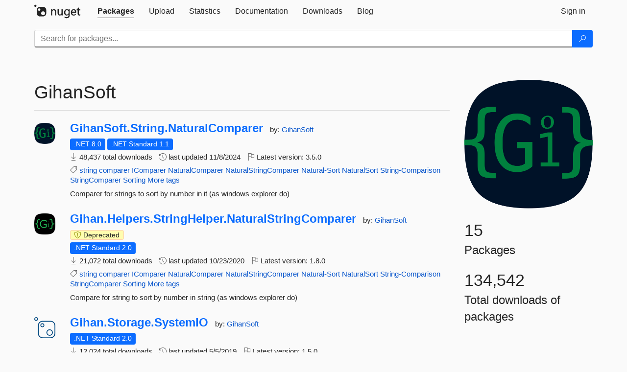

--- FILE ---
content_type: text/html; charset=utf-8
request_url: https://www-0.nuget.org/profiles/GihanSoft
body_size: 6795
content:
<!DOCTYPE html>
<html lang="en">
<head>
    <meta charset="utf-8" />
    <meta http-equiv="X-UA-Compatible" content="IE=edge">
    <meta name="viewport" content="width=device-width, initial-scale=1">

        <link rel="canonical" href="https://www.nuget.org/profiles/GihanSoft">

    
    

    <title>
        NuGet Gallery
        | GihanSoft
    </title>

    <link href="/favicon.ico" rel="shortcut icon" type="image/x-icon" />
        <link title="NuGet.org" type="application/opensearchdescription+xml" href="/opensearch.xml" rel="search">

    <link href="/Content/gallery/css/site.min.css?v=1na5Q3HPVSkugniYsNxjmE134E1C4dpzFOT5rmDYA-E1" rel="stylesheet"/>

    <link href="/Content/gallery/css/bootstrap.min.css" rel="stylesheet"/>


    <script nonce="h3NfaQYv3eD62eOLGlkk3brQ/Uh/ak8PtWvC0MFJLb8=">
        // Check the browser preferred color scheme
        const prefersDarkMode = window.matchMedia("(prefers-color-scheme: dark)").matches;
        const defaultTheme = prefersDarkMode ? "dark" : "light";
        const preferredTheme = localStorage.getItem("theme")

        // Check if the localStorage item is set, if not set it to the system theme
        if (!preferredTheme || !(preferredTheme === "dark" || preferredTheme === "light")) {
            localStorage.setItem("theme", "system");
        }

        if (preferredTheme === "light" || preferredTheme === "dark") {
            document.documentElement.setAttribute('data-theme', preferredTheme);
        }
        else {
            document.documentElement.setAttribute('data-theme', defaultTheme);
        }
    </script>

    <!-- HTML5 shim and Respond.js for IE8 support of HTML5 elements and media queries -->
    <!-- WARNING: Respond.js doesn't work if you view the page via file:// -->
    <!--[if lt IE 9]>
      <script src="https://oss.maxcdn.com/html5shiv/3.7.3/html5shiv.min.js"></script>
      <script src="https://oss.maxcdn.com/respond/1.4.2/respond.min.js"></script>
    <![endif]-->

    
    
    
    
                <script type="text/javascript">
                var appInsights = window.appInsights || function (config) {
                    function s(config) {
                        t[config] = function () {
                            var i = arguments;
                            t.queue.push(function () { t[config].apply(t, i) })
                        }
                    }

                    var t = { config: config }, r = document, f = window, e = "script", o = r.createElement(e), i, u;
                    for (o.src = config.url || "//js.monitor.azure.com/scripts/a/ai.0.js", r.getElementsByTagName(e)[0].parentNode.appendChild(o), t.cookie = r.cookie, t.queue = [], i = ["Event", "Exception", "Metric", "PageView", "Trace"]; i.length;) s("track" + i.pop());
                    return config.disableExceptionTracking || (i = "onerror", s("_" + i), u = f[i], f[i] = function (config, r, f, e, o) {
                        var s = u && u(config, r, f, e, o);
                        return s !== !0 && t["_" + i](config, r, f, e, o), s
                    }), t
                }({
                    instrumentationKey: 'df3a36b9-dfba-401c-82ab-35690083be3e',
                    samplingPercentage: 100
                });

                window.appInsights = appInsights;
                appInsights.trackPageView();
            </script>

</head>
<body >
    

<div id="cookie-banner"></div>




<nav class="navbar navbar-inverse" role="navigation">
    <div class="container">
        <div class="row">
            <div class="col-sm-12 text-center">
                <a href="#" id="skipToContent" class="showOnFocus" title="Skip To Content">Skip To Content</a>
            </div>
        </div>
        <div class="row">
            <div class="col-sm-12">
                <div class="navbar-header">
                    <button type="button" class="navbar-toggle collapsed" data-toggle="collapse" data-target="#navbar" aria-expanded="false" aria-controls="navbar">
                        <span class="sr-only">Toggle navigation</span>
                        <span class="icon-bar"></span>
                        <span class="icon-bar"></span>
                        <span class="icon-bar"></span>
                    </button>
                    <a href="/" class="home-link">
                        <div class="navbar-logo nuget-logo-image" alt="NuGet home" role="img" aria-label="NuGet Home"     onerror="this.src='https://nuget.org/Content/gallery/img/logo-header-94x29.png'; this.onerror = null;"
></div>
                    </a>
                </div>
                <div id="navbar" class="navbar-collapse collapse">
                    <ul class="nav navbar-nav" role="tablist">
                            <li class="active" role="presentation">
        <a role="tab" name="Packages" aria-selected="true" href="/packages" class="link-to-add-local-search-filters">
            <span>Packages</span>
        </a>
    </li>

                            <li class="" role="presentation">
        <a role="tab" name="Upload" aria-selected="false" href="/packages/manage/upload">
            <span>Upload</span>
        </a>
    </li>

    <li class="" role="presentation">
        <a role="tab" name="Statistics" aria-selected="false" href="/stats">
            <span>Statistics</span>
        </a>
    </li>
                                                    <li class="" role="presentation">
        <a role="tab" name="Documentation" aria-selected="false" href="https://docs.microsoft.com/nuget/">
            <span>Documentation</span>
        </a>
    </li>

                            <li class="" role="presentation">
        <a role="tab" name="Downloads" aria-selected="false" href="/downloads">
            <span>Downloads</span>
        </a>
    </li>

                            <li class="" role="presentation">
        <a role="tab" name="Blog" aria-selected="false" href="https://blog.nuget.org/">
            <span>Blog</span>
        </a>
    </li>

                    </ul>
                        <ul class="nav navbar-nav navbar-right" role="tablist">
    <li class="" role="presentation">
        <a role="tab" name="Sign in" aria-selected="false" href="/users/account/LogOn?returnUrl=%2Fprofiles%2FGihanSoft" title="Sign in to an existing NuGet.org account">
            <span>Sign in</span>
        </a>
    </li>
                        </ul>
                </div>
            </div>
        </div>
    </div>

        <div id="search-bar-header" class="container search-container">
            <div class="row">
                <form aria-label="Package search bar" class="col-sm-12" id="form-to-add-local-search-filters" action="/packages" method="get">
                    <div class="input-group">
    <input name="q" type="text" class="form-control input-brand" id="search" aria-label="Enter packages to search"
           placeholder="Search for packages..." autocomplete="off"
           value=""
            />
    <span class="input-group-btn">
        <button class="btn btn-brand btn-search" type="submit"
                title="Search for packages" aria-label="Search">
            <span class="ms-Icon ms-Icon--Search" aria-hidden="true"></span>
        </button>
    </span>
</div>
                    <div id="autocomplete-results-container" class="text-left" tabindex="0"></div>

<script type="text/html" id="autocomplete-results-row">
    <!-- ko if: $data -->
    <!-- ko if: $data.PackageRegistration -->
    <div class="col-sm-4 autocomplete-row-id autocomplete-row-data">
        <span data-bind="attr: { id: 'autocomplete-result-id-' + $data.PackageRegistration.Id, title: $data.PackageRegistration.Id }, text: $data.PackageRegistration.Id"></span>
    </div>
    <div class="col-sm-4 autocomplete-row-downloadcount text-right autocomplete-row-data">
        <span data-bind="text: $data.DownloadCount + ' downloads'"></span>
    </div>
    <div class="col-sm-4 autocomplete-row-owners text-left autocomplete-row-data">
        <span data-bind="text: $data.OwnersString + ' '"></span>
    </div>
    <!-- /ko -->
    <!-- ko ifnot: $data.PackageRegistration -->
    <div class="col-sm-12 autocomplete-row-id autocomplete-row-data">
        <span data-bind="attr: { id: 'autocomplete-result-id-' + $data, title: $data  }, text: $data"></span>
    </div>
    <!-- /ko -->
    <!-- /ko -->
</script>

<script type="text/html" id="autocomplete-results-template">
    <!-- ko if: $data.data.length > 0 -->
    <div data-bind="foreach: $data.data" id="autocomplete-results-list">
        <a data-bind="attr: { id: 'autocomplete-result-row-' + $data, href: '/packages/' + $data, title: $data }" tabindex="-1">
            <div data-bind="attr:{ id: 'autocomplete-container-' + $data }" class="autocomplete-results-row">
            </div>
        </a>
    </div>
    <!-- /ko -->
</script>

                </form>
            </div>
        </div>
</nav>






    <div id="skippedToContent">
    



<section role="main" class="container main-container page-profile">
    <div class="row">
        <aside class="col-md-3 col-md-push-9 profile-details">
            <img src="/profiles/GihanSoft/avatar?imageSize=512"
                                class="owner-image img-responsive"
                                height="332"
                                width="332"
                                title="GihanSoft"
                                alt="GihanSoft gravatar" />
            <div class="statistics">
                <div class="statistic">
                    <div class="value">15</div>
                    <div class="description">Packages</div>
                </div>
                <div class="statistic">
                    <div class="value">134,542</div>
                    <div class="description">Total downloads of packages</div>
                </div>
            </div>
        </aside>
        <article class="col-md-9 col-md-pull-3">
            <div class="profile-title">
                <h1>
                    GihanSoft&nbsp;
                                    </h1>
                <span>
                </span>
            </div>

            <hr class="profile-title-divider" />

            <ul class="list-packages">


<li class="package">

    <div class="row">
        <div class="col-sm-1 hidden-xs hidden-sm col-package-icon">
            <img class="package-icon img-responsive" aria-hidden="true" alt=""
                 src="https://api.nuget.org/v3-flatcontainer/gihansoft.string.naturalcomparer/3.5.0/icon"     onerror="this.className='package-icon img-responsive package-default-icon'; this.onerror = null;"
/>
        </div>
        <div class="col-sm-11">
            <div class="package-header">
                <h2 class="package-title">
                    <a class="package-title"
                        href="/packages/GihanSoft.String.NaturalComparer"
                        >
                            GihanSoft.<wbr>String.<wbr>NaturalComparer
                    </a>
                </h2>




                    <span class="package-by">
                        by:
                            <a href="/profiles/GihanSoft" title="View GihanSoft's profile"
                                >
                                    GihanSoft
                            </a>
                    </span>
            </div>

            <ul class="package-list">
                <li class="package-tfm-badges">
                    




<div class="framework framework-badges">
    <a href=/packages/GihanSoft.String.NaturalComparer/3.5.0#supportedframeworks-body-tab
       >
        <span class=framework-badge-asset>
            .NET 8.0
        </span>
        <span class="tooltip-block">
            <span class="tooltip-wrapper popover right" role="tooltip">
                <span class="arrow"></span>
                <span class="popover-content">
                    This package targets .NET 8.0. The package is compatible with this framework or higher.
                </span>
            </span>
        </span>
    </a>
            <a href=/packages/GihanSoft.String.NaturalComparer/3.5.0#supportedframeworks-body-tab
       >
        <span class=framework-badge-asset>
            .NET Standard 1.1
        </span>
        <span class="tooltip-block">
            <span class="tooltip-wrapper popover right" role="tooltip">
                <span class="arrow"></span>
                <span class="popover-content">
                    This package targets .NET Standard 1.1. The package is compatible with this framework or higher.
                </span>
            </span>
        </span>
    </a>
    </div>
                </li>
                <li>
                    <span class="icon-text">
                        <i class="ms-Icon ms-Icon--Download" aria-hidden="true"></i>
                        48,437 total downloads
                    </span>
                </li>
                <li>
                    <span class="icon-text">
                        <i class="ms-Icon ms-Icon--History" aria-hidden="true"></i>
                        last updated <span data-datetime="2024-11-08T13:21:16.8830000">11/8/2024</span>
                    </span>
                </li>
                <li>
                    <span class="icon-text">
                        <i class="ms-Icon ms-Icon--Flag" aria-hidden="true"></i>
                        Latest version: <span class="text-nowrap">3.5.0 </span>
                    </span>
                </li>
                    <li class="package-tags">
                        <span class="icon-text">
                            <i class="ms-Icon ms-Icon--Tag" aria-hidden="true"></i>

                                <a href="/packages?q=Tags%3A%22string%22" title="Search for string">string</a>
                                <a href="/packages?q=Tags%3A%22comparer%22" title="Search for comparer">comparer</a>
                                <a href="/packages?q=Tags%3A%22IComparer%22" title="Search for IComparer">IComparer</a>
                                <a href="/packages?q=Tags%3A%22NaturalComparer%22" title="Search for NaturalComparer">NaturalComparer</a>
                                <a href="/packages?q=Tags%3A%22NaturalStringComparer%22" title="Search for NaturalStringComparer">NaturalStringComparer</a>
                                <a href="/packages?q=Tags%3A%22Natural-Sort%22" title="Search for Natural-Sort">Natural-Sort</a>
                                <a href="/packages?q=Tags%3A%22NaturalSort%22" title="Search for NaturalSort">NaturalSort</a>
                                <a href="/packages?q=Tags%3A%22String-Comparison%22" title="Search for String-Comparison">String-Comparison</a>
                                <a href="/packages?q=Tags%3A%22StringComparer%22" title="Search for StringComparer">StringComparer</a>
                                                            <span class="text-nowrap">
                                    <a href="/packages?q=Tags%3A%22Sorting%22" title="Search for Sorting">Sorting</a>
                                    <a href="/packages/GihanSoft.String.NaturalComparer/" title="View more tags">More tags</a>
                                </span>
                        </span>
                    </li>
            </ul>

            <div class="package-details">
                Comparer for strings to sort by number in it (as windows explorer do)
            </div>
        </div>
    </div>
</li>


<li class="package">

    <div class="row">
        <div class="col-sm-1 hidden-xs hidden-sm col-package-icon">
            <img class="package-icon img-responsive" aria-hidden="true" alt=""
                 src="https://api.nuget.org/v3-flatcontainer/gihan.helpers.stringhelper.naturalstringcomparer/1.8.0/icon"     onerror="this.className='package-icon img-responsive package-default-icon'; this.onerror = null;"
/>
        </div>
        <div class="col-sm-11">
            <div class="package-header">
                <h2 class="package-title">
                    <a class="package-title"
                        href="/packages/Gihan.Helpers.StringHelper.NaturalStringComparer"
                        >
                            Gihan.<wbr>Helpers.<wbr>StringHelper.<wbr>NaturalStringComparer
                    </a>
                </h2>




                    <span class="package-by">
                        by:
                            <a href="/profiles/GihanSoft" title="View GihanSoft's profile"
                                >
                                    GihanSoft
                            </a>
                    </span>
            </div>

            <ul class="package-list">
                    <li class="package-warning-indicators">
                                                    <span class="icon-text package-warning--deprecated" aria-label="1.8.0 is deprecated because it is no longer maintained." data-content="1.8.0 is deprecated because it is no longer maintained.">
                                <i class="ms-Icon ms-Icon--ShieldAlert" aria-hidden="true"></i>
                                Deprecated
                            </span>
                    </li>
                <li class="package-tfm-badges">
                    




<div class="framework framework-badges">
            <a href=/packages/Gihan.Helpers.StringHelper.NaturalStringComparer/1.8.0#supportedframeworks-body-tab
       >
        <span class=framework-badge-asset>
            .NET Standard 2.0
        </span>
        <span class="tooltip-block">
            <span class="tooltip-wrapper popover right" role="tooltip">
                <span class="arrow"></span>
                <span class="popover-content">
                    This package targets .NET Standard 2.0. The package is compatible with this framework or higher.
                </span>
            </span>
        </span>
    </a>
    </div>
                </li>
                <li>
                    <span class="icon-text">
                        <i class="ms-Icon ms-Icon--Download" aria-hidden="true"></i>
                        21,072 total downloads
                    </span>
                </li>
                <li>
                    <span class="icon-text">
                        <i class="ms-Icon ms-Icon--History" aria-hidden="true"></i>
                        last updated <span data-datetime="2020-10-23T06:01:06.3630000">10/23/2020</span>
                    </span>
                </li>
                <li>
                    <span class="icon-text">
                        <i class="ms-Icon ms-Icon--Flag" aria-hidden="true"></i>
                        Latest version: <span class="text-nowrap">1.8.0 </span>
                    </span>
                </li>
                    <li class="package-tags">
                        <span class="icon-text">
                            <i class="ms-Icon ms-Icon--Tag" aria-hidden="true"></i>

                                <a href="/packages?q=Tags%3A%22string%22" title="Search for string">string</a>
                                <a href="/packages?q=Tags%3A%22comparer%22" title="Search for comparer">comparer</a>
                                <a href="/packages?q=Tags%3A%22IComparer%22" title="Search for IComparer">IComparer</a>
                                <a href="/packages?q=Tags%3A%22NaturalComparer%22" title="Search for NaturalComparer">NaturalComparer</a>
                                <a href="/packages?q=Tags%3A%22NaturalStringComparer%22" title="Search for NaturalStringComparer">NaturalStringComparer</a>
                                <a href="/packages?q=Tags%3A%22Natural-Sort%22" title="Search for Natural-Sort">Natural-Sort</a>
                                <a href="/packages?q=Tags%3A%22NaturalSort%22" title="Search for NaturalSort">NaturalSort</a>
                                <a href="/packages?q=Tags%3A%22String-Comparison%22" title="Search for String-Comparison">String-Comparison</a>
                                <a href="/packages?q=Tags%3A%22StringComparer%22" title="Search for StringComparer">StringComparer</a>
                                                            <span class="text-nowrap">
                                    <a href="/packages?q=Tags%3A%22Sorting%22" title="Search for Sorting">Sorting</a>
                                    <a href="/packages/Gihan.Helpers.StringHelper.NaturalStringComparer/" title="View more tags">More tags</a>
                                </span>
                        </span>
                    </li>
            </ul>

            <div class="package-details">
                Compare for string to sort by number in string (as windows explorer do)
            </div>
        </div>
    </div>
</li>


<li class="package">

    <div class="row">
        <div class="col-sm-1 hidden-xs hidden-sm col-package-icon">
            <img class="package-icon img-responsive package-default-icon" aria-hidden="true" alt=""     onerror="this.className='package-icon img-responsive package-default-icon'; this.onerror = null;"
/>
        </div>
        <div class="col-sm-11">
            <div class="package-header">
                <h2 class="package-title">
                    <a class="package-title"
                        href="/packages/Gihan.Storage.SystemIO"
                        >
                            Gihan.<wbr>Storage.<wbr>SystemIO
                    </a>
                </h2>




                    <span class="package-by">
                        by:
                            <a href="/profiles/GihanSoft" title="View GihanSoft's profile"
                                >
                                    GihanSoft
                            </a>
                    </span>
            </div>

            <ul class="package-list">
                <li class="package-tfm-badges">
                    




<div class="framework framework-badges">
            <a href=/packages/Gihan.Storage.SystemIO/1.5.0#supportedframeworks-body-tab
       >
        <span class=framework-badge-asset>
            .NET Standard 2.0
        </span>
        <span class="tooltip-block">
            <span class="tooltip-wrapper popover right" role="tooltip">
                <span class="arrow"></span>
                <span class="popover-content">
                    This package targets .NET Standard 2.0. The package is compatible with this framework or higher.
                </span>
            </span>
        </span>
    </a>
    </div>
                </li>
                <li>
                    <span class="icon-text">
                        <i class="ms-Icon ms-Icon--Download" aria-hidden="true"></i>
                        12,024 total downloads
                    </span>
                </li>
                <li>
                    <span class="icon-text">
                        <i class="ms-Icon ms-Icon--History" aria-hidden="true"></i>
                        last updated <span data-datetime="2019-05-05T10:10:18.8670000">5/5/2019</span>
                    </span>
                </li>
                <li>
                    <span class="icon-text">
                        <i class="ms-Icon ms-Icon--Flag" aria-hidden="true"></i>
                        Latest version: <span class="text-nowrap">1.5.0 </span>
                    </span>
                </li>
            </ul>

            <div class="package-details">
                System.IO (.net standard 2.0) implementation for Gihan.Storage
            </div>
        </div>
    </div>
</li>


<li class="package">

    <div class="row">
        <div class="col-sm-1 hidden-xs hidden-sm col-package-icon">
            <img class="package-icon img-responsive package-default-icon" aria-hidden="true" alt=""     onerror="this.className='package-icon img-responsive package-default-icon'; this.onerror = null;"
/>
        </div>
        <div class="col-sm-11">
            <div class="package-header">
                <h2 class="package-title">
                    <a class="package-title"
                        href="/packages/Gihan.Storage.Core"
                        >
                            Gihan.<wbr>Storage.<wbr>Core
                    </a>
                </h2>




                    <span class="package-by">
                        by:
                            <a href="/profiles/GihanSoft" title="View GihanSoft's profile"
                                >
                                    GihanSoft
                            </a>
                    </span>
            </div>

            <ul class="package-list">
                <li class="package-tfm-badges">
                    




<div class="framework framework-badges">
            <a href=/packages/Gihan.Storage.Core/1.5.0#supportedframeworks-body-tab
       >
        <span class=framework-badge-asset>
            .NET Standard 2.0
        </span>
        <span class="tooltip-block">
            <span class="tooltip-wrapper popover right" role="tooltip">
                <span class="arrow"></span>
                <span class="popover-content">
                    This package targets .NET Standard 2.0. The package is compatible with this framework or higher.
                </span>
            </span>
        </span>
    </a>
    </div>
                </li>
                <li>
                    <span class="icon-text">
                        <i class="ms-Icon ms-Icon--Download" aria-hidden="true"></i>
                        11,111 total downloads
                    </span>
                </li>
                <li>
                    <span class="icon-text">
                        <i class="ms-Icon ms-Icon--History" aria-hidden="true"></i>
                        last updated <span data-datetime="2019-05-05T10:09:44.0130000">5/5/2019</span>
                    </span>
                </li>
                <li>
                    <span class="icon-text">
                        <i class="ms-Icon ms-Icon--Flag" aria-hidden="true"></i>
                        Latest version: <span class="text-nowrap">1.5.0 </span>
                    </span>
                </li>
            </ul>

            <div class="package-details">
                Gihan Base interfaces for use multiplatform.
            </div>
        </div>
    </div>
</li>


<li class="package">

    <div class="row">
        <div class="col-sm-1 hidden-xs hidden-sm col-package-icon">
            <img class="package-icon img-responsive" aria-hidden="true" alt=""
                 src="https://api.nuget.org/v3-flatcontainer/gihansoft.extensionmethods/0.1.3.1/icon"     onerror="this.className='package-icon img-responsive package-default-icon'; this.onerror = null;"
/>
        </div>
        <div class="col-sm-11">
            <div class="package-header">
                <h2 class="package-title">
                    <a class="package-title"
                        href="/packages/GihanSoft.ExtensionMethods"
                        >
                            GihanSoft.<wbr>ExtensionMethods
                    </a>
                </h2>




                    <span class="package-by">
                        by:
                            <a href="/profiles/GihanSoft" title="View GihanSoft's profile"
                                >
                                    GihanSoft
                            </a>
                    </span>
            </div>

            <ul class="package-list">
                <li class="package-tfm-badges">
                    




<div class="framework framework-badges">
            <a href=/packages/GihanSoft.ExtensionMethods/0.1.3.1#supportedframeworks-body-tab
       >
        <span class=framework-badge-asset>
            .NET Standard 2.0
        </span>
        <span class="tooltip-block">
            <span class="tooltip-wrapper popover right" role="tooltip">
                <span class="arrow"></span>
                <span class="popover-content">
                    This package targets .NET Standard 2.0. The package is compatible with this framework or higher.
                </span>
            </span>
        </span>
    </a>
    </div>
                </li>
                <li>
                    <span class="icon-text">
                        <i class="ms-Icon ms-Icon--Download" aria-hidden="true"></i>
                        6,742 total downloads
                    </span>
                </li>
                <li>
                    <span class="icon-text">
                        <i class="ms-Icon ms-Icon--History" aria-hidden="true"></i>
                        last updated <span data-datetime="2020-05-20T10:04:55.3100000">5/20/2020</span>
                    </span>
                </li>
                <li>
                    <span class="icon-text">
                        <i class="ms-Icon ms-Icon--Flag" aria-hidden="true"></i>
                        Latest version: <span class="text-nowrap">0.1.3.1 </span>
                    </span>
                </li>
                    <li class="package-tags">
                        <span class="icon-text">
                            <i class="ms-Icon ms-Icon--Tag" aria-hidden="true"></i>

                                <a href="/packages?q=Tags%3A%22C%23%22" title="Search for C#">C#</a>
                                <a href="/packages?q=Tags%3A%22.NET%22" title="Search for .NET">.NET</a>
                                <a href="/packages?q=Tags%3A%22ExtensionMethod%22" title="Search for ExtensionMethod">ExtensionMethod</a>
                                <a href="/packages?q=Tags%3A%22ExtensionMethods%22" title="Search for ExtensionMethods">ExtensionMethods</a>
                                <a href="/packages?q=Tags%3A%22HelperMethod%22" title="Search for HelperMethod">HelperMethod</a>
                                <a href="/packages?q=Tags%3A%22HelperMethods%22" title="Search for HelperMethods">HelperMethods</a>
                                <a href="/packages?q=Tags%3A%22Extension%22" title="Search for Extension">Extension</a>
                                <a href="/packages?q=Tags%3A%22Extensions%22" title="Search for Extensions">Extensions</a>
                                <a href="/packages?q=Tags%3A%22Method%22" title="Search for Method">Method</a>
                                <a href="/packages?q=Tags%3A%22Methods%22" title="Search for Methods">Methods</a>
                                                    </span>
                    </li>
            </ul>

            <div class="package-details">
                C# Extension Methods
            </div>
        </div>
    </div>
</li>


<li class="package">

    <div class="row">
        <div class="col-sm-1 hidden-xs hidden-sm col-package-icon">
            <img class="package-icon img-responsive" aria-hidden="true" alt=""
                 src="https://api.nuget.org/v3-flatcontainer/gihansoft.security.cryptography.abstractions/0.1.4.1-beta/icon"     onerror="this.className='package-icon img-responsive package-default-icon'; this.onerror = null;"
/>
        </div>
        <div class="col-sm-11">
            <div class="package-header">
                <h2 class="package-title">
                    <a class="package-title"
                        href="/packages/GihanSoft.Security.Cryptography.Abstractions/0.1.4.1-beta"
                        >
                            GihanSoft.<wbr>Security.<wbr>Cryptography.<wbr>Abstractions
                    </a>
                </h2>




                    <span class="package-by">
                        by:
                            <a href="/profiles/GihanSoft" title="View GihanSoft's profile"
                                >
                                    GihanSoft
                            </a>
                    </span>
            </div>

            <ul class="package-list">
                <li class="package-tfm-badges">
                    




<div class="framework framework-badges">
            <a href=/packages/GihanSoft.Security.Cryptography.Abstractions/0.1.4.1-beta#supportedframeworks-body-tab
       >
        <span class=framework-badge-asset>
            .NET Standard 2.0
        </span>
        <span class="tooltip-block">
            <span class="tooltip-wrapper popover right" role="tooltip">
                <span class="arrow"></span>
                <span class="popover-content">
                    This package targets .NET Standard 2.0. The package is compatible with this framework or higher.
                </span>
            </span>
        </span>
    </a>
    </div>
                </li>
                <li>
                    <span class="icon-text">
                        <i class="ms-Icon ms-Icon--Download" aria-hidden="true"></i>
                        6,702 total downloads
                    </span>
                </li>
                <li>
                    <span class="icon-text">
                        <i class="ms-Icon ms-Icon--History" aria-hidden="true"></i>
                        last updated <span data-datetime="2021-08-25T11:37:10.7100000">8/25/2021</span>
                    </span>
                </li>
                <li>
                    <span class="icon-text">
                        <i class="ms-Icon ms-Icon--Flag" aria-hidden="true"></i>
                        Latest version: <span class="text-nowrap">0.1.4.1-beta (prerelease)</span>
                    </span>
                </li>
            </ul>

            <div class="package-details">
                GihanSoft Cryptography Abstractions
            </div>
        </div>
    </div>
</li>


<li class="package">

    <div class="row">
        <div class="col-sm-1 hidden-xs hidden-sm col-package-icon">
            <img class="package-icon img-responsive" aria-hidden="true" alt=""
                 src="https://api.nuget.org/v3-flatcontainer/gihansoft.navigation/0.5.0-beta/icon"     onerror="this.className='package-icon img-responsive package-default-icon'; this.onerror = null;"
/>
        </div>
        <div class="col-sm-11">
            <div class="package-header">
                <h2 class="package-title">
                    <a class="package-title"
                        href="/packages/GihanSoft.Navigation/0.5.0-beta"
                        >
                            GihanSoft.<wbr>Navigation
                    </a>
                </h2>




                    <span class="package-by">
                        by:
                            <a href="/profiles/GihanSoft" title="View GihanSoft's profile"
                                >
                                    GihanSoft
                            </a>
                    </span>
            </div>

            <ul class="package-list">
                    <li class="package-warning-indicators">
                                                    <span class="icon-text package-warning--deprecated" aria-label="0.5.0-beta is deprecated because it is no longer maintained." data-content="0.5.0-beta is deprecated because it is no longer maintained.">
                                <i class="ms-Icon ms-Icon--ShieldAlert" aria-hidden="true"></i>
                                Deprecated
                            </span>
                    </li>
                <li class="package-tfm-badges">
                    




<div class="framework framework-badges">
    <a href=/packages/GihanSoft.Navigation/0.5.0-beta#supportedframeworks-body-tab
       >
        <span class=framework-badge-asset>
            .NET 5.0
        </span>
        <span class="tooltip-block">
            <span class="tooltip-wrapper popover right" role="tooltip">
                <span class="arrow"></span>
                <span class="popover-content">
                    This package targets .NET 5.0. The package is compatible with this framework or higher.
                </span>
            </span>
        </span>
    </a>
                <a href=/packages/GihanSoft.Navigation/0.5.0-beta#supportedframeworks-body-tab
       >
        <span class=framework-badge-asset>
            .NET Framework 4.6.2
        </span>
        <span class="tooltip-block">
            <span class="tooltip-wrapper popover right" role="tooltip">
                <span class="arrow"></span>
                <span class="popover-content">
                    This package targets .NET Framework 4.6.2. The package is compatible with this framework or higher.
                </span>
            </span>
        </span>
    </a>
</div>
                </li>
                <li>
                    <span class="icon-text">
                        <i class="ms-Icon ms-Icon--Download" aria-hidden="true"></i>
                        6,017 total downloads
                    </span>
                </li>
                <li>
                    <span class="icon-text">
                        <i class="ms-Icon ms-Icon--History" aria-hidden="true"></i>
                        last updated <span data-datetime="2021-08-09T11:41:22.7700000">8/9/2021</span>
                    </span>
                </li>
                <li>
                    <span class="icon-text">
                        <i class="ms-Icon ms-Icon--Flag" aria-hidden="true"></i>
                        Latest version: <span class="text-nowrap">0.5.0-beta (prerelease)</span>
                    </span>
                </li>
                    <li class="package-tags">
                        <span class="icon-text">
                            <i class="ms-Icon ms-Icon--Tag" aria-hidden="true"></i>

                                <a href="/packages?q=Tags%3A%22navigation%22" title="Search for navigation">navigation</a>
                                <a href="/packages?q=Tags%3A%22WPF%22" title="Search for WPF">WPF</a>
                                <a href="/packages?q=Tags%3A%22XAML%22" title="Search for XAML">XAML</a>
                                                    </span>
                    </li>
            </ul>

            <div class="package-details">
                Package Description
            </div>
        </div>
    </div>
</li>


<li class="package">

    <div class="row">
        <div class="col-sm-1 hidden-xs hidden-sm col-package-icon">
            <img class="package-icon img-responsive" aria-hidden="true" alt=""
                 src="https://api.nuget.org/v3-flatcontainer/gihansoft.security.cryptography.aes/0.1.4.1-beta/icon"     onerror="this.className='package-icon img-responsive package-default-icon'; this.onerror = null;"
/>
        </div>
        <div class="col-sm-11">
            <div class="package-header">
                <h2 class="package-title">
                    <a class="package-title"
                        href="/packages/GihanSoft.Security.Cryptography.Aes/0.1.4.1-beta"
                        >
                            GihanSoft.<wbr>Security.<wbr>Cryptography.<wbr>Aes
                    </a>
                </h2>




                    <span class="package-by">
                        by:
                            <a href="/profiles/GihanSoft" title="View GihanSoft's profile"
                                >
                                    GihanSoft
                            </a>
                    </span>
            </div>

            <ul class="package-list">
                <li class="package-tfm-badges">
                    




<div class="framework framework-badges">
            <a href=/packages/GihanSoft.Security.Cryptography.Aes/0.1.4.1-beta#supportedframeworks-body-tab
       >
        <span class=framework-badge-asset>
            .NET Standard 2.0
        </span>
        <span class="tooltip-block">
            <span class="tooltip-wrapper popover right" role="tooltip">
                <span class="arrow"></span>
                <span class="popover-content">
                    This package targets .NET Standard 2.0. The package is compatible with this framework or higher.
                </span>
            </span>
        </span>
    </a>
    </div>
                </li>
                <li>
                    <span class="icon-text">
                        <i class="ms-Icon ms-Icon--Download" aria-hidden="true"></i>
                        4,773 total downloads
                    </span>
                </li>
                <li>
                    <span class="icon-text">
                        <i class="ms-Icon ms-Icon--History" aria-hidden="true"></i>
                        last updated <span data-datetime="2021-08-25T11:37:08.4770000">8/25/2021</span>
                    </span>
                </li>
                <li>
                    <span class="icon-text">
                        <i class="ms-Icon ms-Icon--Flag" aria-hidden="true"></i>
                        Latest version: <span class="text-nowrap">0.1.4.1-beta (prerelease)</span>
                    </span>
                </li>
            </ul>

            <div class="package-details">
                GihanSoft Cryptography AES
            </div>
        </div>
    </div>
</li>


<li class="package">

    <div class="row">
        <div class="col-sm-1 hidden-xs hidden-sm col-package-icon">
            <img class="package-icon img-responsive" aria-hidden="true" alt=""
                 src="https://api.nuget.org/v3-flatcontainer/gihansoft.efcore/0.1.3/icon"     onerror="this.className='package-icon img-responsive package-default-icon'; this.onerror = null;"
/>
        </div>
        <div class="col-sm-11">
            <div class="package-header">
                <h2 class="package-title">
                    <a class="package-title"
                        href="/packages/GihanSoft.EfCore"
                        >
                            GihanSoft.<wbr>EfCore
                    </a>
                </h2>




                    <span class="package-by">
                        by:
                            <a href="/profiles/GihanSoft" title="View GihanSoft's profile"
                                >
                                    GihanSoft
                            </a>
                    </span>
            </div>

            <ul class="package-list">
                <li class="package-tfm-badges">
                    




<div class="framework framework-badges">
            <a href=/packages/GihanSoft.EfCore/0.1.3#supportedframeworks-body-tab
       >
        <span class=framework-badge-asset>
            .NET Standard 2.0
        </span>
        <span class="tooltip-block">
            <span class="tooltip-wrapper popover right" role="tooltip">
                <span class="arrow"></span>
                <span class="popover-content">
                    This package targets .NET Standard 2.0. The package is compatible with this framework or higher.
                </span>
            </span>
        </span>
    </a>
    </div>
                </li>
                <li>
                    <span class="icon-text">
                        <i class="ms-Icon ms-Icon--Download" aria-hidden="true"></i>
                        3,227 total downloads
                    </span>
                </li>
                <li>
                    <span class="icon-text">
                        <i class="ms-Icon ms-Icon--History" aria-hidden="true"></i>
                        last updated <span data-datetime="2020-05-17T10:31:29.4270000">5/17/2020</span>
                    </span>
                </li>
                <li>
                    <span class="icon-text">
                        <i class="ms-Icon ms-Icon--Flag" aria-hidden="true"></i>
                        Latest version: <span class="text-nowrap">0.1.3 </span>
                    </span>
                </li>
            </ul>

            <div class="package-details">
                GihanSoft EfCore Package
            </div>
        </div>
    </div>
</li>


<li class="package">

    <div class="row">
        <div class="col-sm-1 hidden-xs hidden-sm col-package-icon">
            <img class="package-icon img-responsive package-default-icon" aria-hidden="true" alt=""     onerror="this.className='package-icon img-responsive package-default-icon'; this.onerror = null;"
/>
        </div>
        <div class="col-sm-11">
            <div class="package-header">
                <h2 class="package-title">
                    <a class="package-title"
                        href="/packages/UnrarNative"
                        >
                            UnrarNative
                    </a>
                </h2>




                    <span class="package-by">
                        by:
                            <a href="/profiles/GihanSoft" title="View GihanSoft's profile"
                                >
                                    GihanSoft
                            </a>
                    </span>
            </div>

            <ul class="package-list">
                <li class="package-tfm-badges">
                    




<div class="framework framework-badges">
            <a href=/packages/UnrarNative/1.0.1#supportedframeworks-body-tab
       >
        <span class=framework-badge-asset>
            .NET Standard 2.0
        </span>
        <span class="tooltip-block">
            <span class="tooltip-wrapper popover right" role="tooltip">
                <span class="arrow"></span>
                <span class="popover-content">
                    This package targets .NET Standard 2.0. The package is compatible with this framework or higher.
                </span>
            </span>
        </span>
    </a>
    </div>
                </li>
                <li>
                    <span class="icon-text">
                        <i class="ms-Icon ms-Icon--Download" aria-hidden="true"></i>
                        2,808 total downloads
                    </span>
                </li>
                <li>
                    <span class="icon-text">
                        <i class="ms-Icon ms-Icon--History" aria-hidden="true"></i>
                        last updated <span data-datetime="2018-02-26T10:30:04.2770000">2/26/2018</span>
                    </span>
                </li>
                <li>
                    <span class="icon-text">
                        <i class="ms-Icon ms-Icon--Flag" aria-hidden="true"></i>
                        Latest version: <span class="text-nowrap">1.0.1 </span>
                    </span>
                </li>
                    <li class="package-tags">
                        <span class="icon-text">
                            <i class="ms-Icon ms-Icon--Tag" aria-hidden="true"></i>

                                <a href="/packages?q=Tags%3A%22rar%22" title="Search for rar">rar</a>
                                <a href="/packages?q=Tags%3A%22compress%22" title="Search for compress">compress</a>
                                <a href="/packages?q=Tags%3A%22unrar%22" title="Search for unrar">unrar</a>
                                                    </span>
                    </li>
            </ul>

            <div class="package-details">
                C# package for use native UnRAR.dll.
with all of methods, structs and helper enums.
            </div>
        </div>
    </div>
</li>


<li class="package">

    <div class="row">
        <div class="col-sm-1 hidden-xs hidden-sm col-package-icon">
            <img class="package-icon img-responsive" aria-hidden="true" alt=""
                 src="https://api.nuget.org/v3-flatcontainer/gihansoft.security.cryptography.pbkdf2/0.1.4.1-beta/icon"     onerror="this.className='package-icon img-responsive package-default-icon'; this.onerror = null;"
/>
        </div>
        <div class="col-sm-11">
            <div class="package-header">
                <h2 class="package-title">
                    <a class="package-title"
                        href="/packages/GihanSoft.Security.Cryptography.Pbkdf2/0.1.4.1-beta"
                        >
                            GihanSoft.<wbr>Security.<wbr>Cryptography.<wbr>Pbkdf2
                    </a>
                </h2>




                    <span class="package-by">
                        by:
                            <a href="/profiles/GihanSoft" title="View GihanSoft's profile"
                                >
                                    GihanSoft
                            </a>
                    </span>
            </div>

            <ul class="package-list">
                <li class="package-tfm-badges">
                    




<div class="framework framework-badges">
            <a href=/packages/GihanSoft.Security.Cryptography.Pbkdf2/0.1.4.1-beta#supportedframeworks-body-tab
       >
        <span class=framework-badge-asset>
            .NET Standard 2.0
        </span>
        <span class="tooltip-block">
            <span class="tooltip-wrapper popover right" role="tooltip">
                <span class="arrow"></span>
                <span class="popover-content">
                    This package targets .NET Standard 2.0. The package is compatible with this framework or higher.
                </span>
            </span>
        </span>
    </a>
    </div>
                </li>
                <li>
                    <span class="icon-text">
                        <i class="ms-Icon ms-Icon--Download" aria-hidden="true"></i>
                        2,776 total downloads
                    </span>
                </li>
                <li>
                    <span class="icon-text">
                        <i class="ms-Icon ms-Icon--History" aria-hidden="true"></i>
                        last updated <span data-datetime="2021-08-25T11:37:08.4030000">8/25/2021</span>
                    </span>
                </li>
                <li>
                    <span class="icon-text">
                        <i class="ms-Icon ms-Icon--Flag" aria-hidden="true"></i>
                        Latest version: <span class="text-nowrap">0.1.4.1-beta (prerelease)</span>
                    </span>
                </li>
            </ul>

            <div class="package-details">
                GihanSoft Cryptography PBKDF2 Hash
            </div>
        </div>
    </div>
</li>


<li class="package">

    <div class="row">
        <div class="col-sm-1 hidden-xs hidden-sm col-package-icon">
            <img class="package-icon img-responsive" aria-hidden="true" alt=""
                 src="https://api.nuget.org/v3-flatcontainer/gihansoft.security.cryptography.stdhash/0.1.4.1-beta/icon"     onerror="this.className='package-icon img-responsive package-default-icon'; this.onerror = null;"
/>
        </div>
        <div class="col-sm-11">
            <div class="package-header">
                <h2 class="package-title">
                    <a class="package-title"
                        href="/packages/GihanSoft.Security.Cryptography.StdHash/0.1.4.1-beta"
                        >
                            GihanSoft.<wbr>Security.<wbr>Cryptography.<wbr>StdHash
                    </a>
                </h2>




                    <span class="package-by">
                        by:
                            <a href="/profiles/GihanSoft" title="View GihanSoft's profile"
                                >
                                    GihanSoft
                            </a>
                    </span>
            </div>

            <ul class="package-list">
                <li class="package-tfm-badges">
                    




<div class="framework framework-badges">
            <a href=/packages/GihanSoft.Security.Cryptography.StdHash/0.1.4.1-beta#supportedframeworks-body-tab
       >
        <span class=framework-badge-asset>
            .NET Standard 2.0
        </span>
        <span class="tooltip-block">
            <span class="tooltip-wrapper popover right" role="tooltip">
                <span class="arrow"></span>
                <span class="popover-content">
                    This package targets .NET Standard 2.0. The package is compatible with this framework or higher.
                </span>
            </span>
        </span>
    </a>
    </div>
                </li>
                <li>
                    <span class="icon-text">
                        <i class="ms-Icon ms-Icon--Download" aria-hidden="true"></i>
                        2,758 total downloads
                    </span>
                </li>
                <li>
                    <span class="icon-text">
                        <i class="ms-Icon ms-Icon--History" aria-hidden="true"></i>
                        last updated <span data-datetime="2021-08-25T11:37:08.6230000">8/25/2021</span>
                    </span>
                </li>
                <li>
                    <span class="icon-text">
                        <i class="ms-Icon ms-Icon--Flag" aria-hidden="true"></i>
                        Latest version: <span class="text-nowrap">0.1.4.1-beta (prerelease)</span>
                    </span>
                </li>
            </ul>

            <div class="package-details">
                GihanSoft Cryptography Standard Hash
            </div>
        </div>
    </div>
</li>


<li class="package">

    <div class="row">
        <div class="col-sm-1 hidden-xs hidden-sm col-package-icon">
            <img class="package-icon img-responsive" aria-hidden="true" alt=""
                 src="https://api.nuget.org/v3-flatcontainer/gihansoft.security.cryptography/0.1.4.1-beta/icon"     onerror="this.className='package-icon img-responsive package-default-icon'; this.onerror = null;"
/>
        </div>
        <div class="col-sm-11">
            <div class="package-header">
                <h2 class="package-title">
                    <a class="package-title"
                        href="/packages/GihanSoft.Security.Cryptography/0.1.4.1-beta"
                        >
                            GihanSoft.<wbr>Security.<wbr>Cryptography
                    </a>
                </h2>




                    <span class="package-by">
                        by:
                            <a href="/profiles/GihanSoft" title="View GihanSoft's profile"
                                >
                                    GihanSoft
                            </a>
                    </span>
            </div>

            <ul class="package-list">
                <li class="package-tfm-badges">
                    




<div class="framework framework-badges">
            <a href=/packages/GihanSoft.Security.Cryptography/0.1.4.1-beta#supportedframeworks-body-tab
       >
        <span class=framework-badge-asset>
            .NET Standard 2.0
        </span>
        <span class="tooltip-block">
            <span class="tooltip-wrapper popover right" role="tooltip">
                <span class="arrow"></span>
                <span class="popover-content">
                    This package targets .NET Standard 2.0. The package is compatible with this framework or higher.
                </span>
            </span>
        </span>
    </a>
    </div>
                </li>
                <li>
                    <span class="icon-text">
                        <i class="ms-Icon ms-Icon--Download" aria-hidden="true"></i>
                        2,279 total downloads
                    </span>
                </li>
                <li>
                    <span class="icon-text">
                        <i class="ms-Icon ms-Icon--History" aria-hidden="true"></i>
                        last updated <span data-datetime="2021-08-25T11:37:08.0600000">8/25/2021</span>
                    </span>
                </li>
                <li>
                    <span class="icon-text">
                        <i class="ms-Icon ms-Icon--Flag" aria-hidden="true"></i>
                        Latest version: <span class="text-nowrap">0.1.4.1-beta (prerelease)</span>
                    </span>
                </li>
            </ul>

            <div class="package-details">
                GihanSoft Cryptography Package
            </div>
        </div>
    </div>
</li>


<li class="package">

    <div class="row">
        <div class="col-sm-1 hidden-xs hidden-sm col-package-icon">
            <img class="package-icon img-responsive" aria-hidden="true" alt=""
                 src="https://api.nuget.org/v3-flatcontainer/gihansoft.navigation.wpf/0.7.1-beta/icon"     onerror="this.className='package-icon img-responsive package-default-icon'; this.onerror = null;"
/>
        </div>
        <div class="col-sm-11">
            <div class="package-header">
                <h2 class="package-title">
                    <a class="package-title"
                        href="/packages/GihanSoft.Navigation.WPF/0.7.1-beta"
                        >
                            GihanSoft.<wbr>Navigation.<wbr>WPF
                    </a>
                </h2>




                    <span class="package-by">
                        by:
                            <a href="/profiles/GihanSoft" title="View GihanSoft's profile"
                                >
                                    GihanSoft
                            </a>
                    </span>
            </div>

            <ul class="package-list">
                <li class="package-tfm-badges">
                    




<div class="framework framework-badges">
    <a href=/packages/GihanSoft.Navigation.WPF/0.7.1-beta#supportedframeworks-body-tab
       >
        <span class=framework-badge-asset>
            .NET 6.0
        </span>
        <span class="tooltip-block">
            <span class="tooltip-wrapper popover right" role="tooltip">
                <span class="arrow"></span>
                <span class="popover-content">
                    This package targets .NET 6.0. The package is compatible with this framework or higher.
                </span>
            </span>
        </span>
    </a>
        <a href=/packages/GihanSoft.Navigation.WPF/0.7.1-beta#supportedframeworks-body-tab
       >
        <span class=framework-badge-asset>
            .NET Core 3.1
        </span>
        <span class="tooltip-block">
            <span class="tooltip-wrapper popover right" role="tooltip">
                <span class="arrow"></span>
                <span class="popover-content">
                    This package targets .NET Core 3.1. The package is compatible with this framework or higher.
                </span>
            </span>
        </span>
    </a>
            <a href=/packages/GihanSoft.Navigation.WPF/0.7.1-beta#supportedframeworks-body-tab
       >
        <span class=framework-badge-asset>
            .NET Framework 4.6.2
        </span>
        <span class="tooltip-block">
            <span class="tooltip-wrapper popover right" role="tooltip">
                <span class="arrow"></span>
                <span class="popover-content">
                    This package targets .NET Framework 4.6.2. The package is compatible with this framework or higher.
                </span>
            </span>
        </span>
    </a>
</div>
                </li>
                <li>
                    <span class="icon-text">
                        <i class="ms-Icon ms-Icon--Download" aria-hidden="true"></i>
                        1,937 total downloads
                    </span>
                </li>
                <li>
                    <span class="icon-text">
                        <i class="ms-Icon ms-Icon--History" aria-hidden="true"></i>
                        last updated <span data-datetime="2021-12-03T07:29:32.3670000">12/3/2021</span>
                    </span>
                </li>
                <li>
                    <span class="icon-text">
                        <i class="ms-Icon ms-Icon--Flag" aria-hidden="true"></i>
                        Latest version: <span class="text-nowrap">0.7.1-beta (prerelease)</span>
                    </span>
                </li>
                    <li class="package-tags">
                        <span class="icon-text">
                            <i class="ms-Icon ms-Icon--Tag" aria-hidden="true"></i>

                                <a href="/packages?q=Tags%3A%22navigation%22" title="Search for navigation">navigation</a>
                                <a href="/packages?q=Tags%3A%22WPF%22" title="Search for WPF">WPF</a>
                                <a href="/packages?q=Tags%3A%22XAML%22" title="Search for XAML">XAML</a>
                                                    </span>
                    </li>
            </ul>

            <div class="package-details">
                Package Description
            </div>
        </div>
    </div>
</li>


<li class="package">

    <div class="row">
        <div class="col-sm-1 hidden-xs hidden-sm col-package-icon">
            <img class="package-icon img-responsive" aria-hidden="true" alt=""
                 src="https://api.nuget.org/v3-flatcontainer/gihansoft.navigation.abstraction/0.7.1-beta/icon"     onerror="this.className='package-icon img-responsive package-default-icon'; this.onerror = null;"
/>
        </div>
        <div class="col-sm-11">
            <div class="package-header">
                <h2 class="package-title">
                    <a class="package-title"
                        href="/packages/GihanSoft.Navigation.Abstraction/0.7.1-beta"
                        >
                            GihanSoft.<wbr>Navigation.<wbr>Abstraction
                    </a>
                </h2>




                    <span class="package-by">
                        by:
                            <a href="/profiles/GihanSoft" title="View GihanSoft's profile"
                                >
                                    GihanSoft
                            </a>
                    </span>
            </div>

            <ul class="package-list">
                <li class="package-tfm-badges">
                    




<div class="framework framework-badges">
    <a href=/packages/GihanSoft.Navigation.Abstraction/0.7.1-beta#supportedframeworks-body-tab
       >
        <span class=framework-badge-asset>
            .NET 6.0
        </span>
        <span class="tooltip-block">
            <span class="tooltip-wrapper popover right" role="tooltip">
                <span class="arrow"></span>
                <span class="popover-content">
                    This package targets .NET 6.0. The package is compatible with this framework or higher.
                </span>
            </span>
        </span>
    </a>
        <a href=/packages/GihanSoft.Navigation.Abstraction/0.7.1-beta#supportedframeworks-body-tab
       >
        <span class=framework-badge-asset>
            .NET Core 3.1
        </span>
        <span class="tooltip-block">
            <span class="tooltip-wrapper popover right" role="tooltip">
                <span class="arrow"></span>
                <span class="popover-content">
                    This package targets .NET Core 3.1. The package is compatible with this framework or higher.
                </span>
            </span>
        </span>
    </a>
        <a href=/packages/GihanSoft.Navigation.Abstraction/0.7.1-beta#supportedframeworks-body-tab
       >
        <span class=framework-badge-asset>
            .NET Standard 2.0
        </span>
        <span class="tooltip-block">
            <span class="tooltip-wrapper popover right" role="tooltip">
                <span class="arrow"></span>
                <span class="popover-content">
                    This package targets .NET Standard 2.0. The package is compatible with this framework or higher.
                </span>
            </span>
        </span>
    </a>
        <a href=/packages/GihanSoft.Navigation.Abstraction/0.7.1-beta#supportedframeworks-body-tab
       >
        <span class=framework-badge-asset>
            .NET Framework 4.6.2
        </span>
        <span class="tooltip-block">
            <span class="tooltip-wrapper popover right" role="tooltip">
                <span class="arrow"></span>
                <span class="popover-content">
                    This package targets .NET Framework 4.6.2. The package is compatible with this framework or higher.
                </span>
            </span>
        </span>
    </a>
</div>
                </li>
                <li>
                    <span class="icon-text">
                        <i class="ms-Icon ms-Icon--Download" aria-hidden="true"></i>
                        1,915 total downloads
                    </span>
                </li>
                <li>
                    <span class="icon-text">
                        <i class="ms-Icon ms-Icon--History" aria-hidden="true"></i>
                        last updated <span data-datetime="2021-12-03T07:29:19.0630000">12/3/2021</span>
                    </span>
                </li>
                <li>
                    <span class="icon-text">
                        <i class="ms-Icon ms-Icon--Flag" aria-hidden="true"></i>
                        Latest version: <span class="text-nowrap">0.7.1-beta (prerelease)</span>
                    </span>
                </li>
                    <li class="package-tags">
                        <span class="icon-text">
                            <i class="ms-Icon ms-Icon--Tag" aria-hidden="true"></i>

                                <a href="/packages?q=Tags%3A%22navigation%22" title="Search for navigation">navigation</a>
                                <a href="/packages?q=Tags%3A%22WPF%22" title="Search for WPF">WPF</a>
                                <a href="/packages?q=Tags%3A%22XAML%22" title="Search for XAML">XAML</a>
                                                    </span>
                    </li>
            </ul>

            <div class="package-details">
                Package Description
            </div>
        </div>
    </div>
</li>
            </ul>

            
        </article>
    </div>
</section>


    </div>
    <footer class="footer">
    <div class="container">
        <div class="row">
            <div class="col-sm-4">
                <span class="footer-heading"><a href="/policies/Contact">Contact</a></span>
                <p>
                    Got questions about NuGet or the NuGet Gallery?
                </p>
            </div>
            <div class="col-sm-4">
                <span class="footer-heading"><a href="https://status.nuget.org/">Status</a></span>
                <p>
                    Find out the service status of NuGet.org and its related services.
                </p>
            </div>
            <div class="col-sm-4">
                <span class="footer-heading">
                    <a aria-label="Frequently Asked Questions" href="https://aka.ms/nuget-faq">
                        <abbr title="Frequently Asked Questions">FAQ</abbr>
                    </a>
                </span>
                <p>
                    Read the Frequently Asked Questions about NuGet and see if your question made the list.
                </p>
            </div>
        </div>
        <div class="row">
            <div class="col-md-3 row-gap">
                <div class="nuget-logo-footer" alt="NuGet home" role="img" aria-label="NuGet Home"     onerror="this.src='https://nuget.org/Content/gallery/img/logo-footer-184x57.png'; this.onerror = null;"
></div>
            </div>
            <div class="col-md-9 row-gap">
                <div class="row">
                        <div class="col-md-12 footer-release-info">
                            <p>
                                        &#169; Microsoft 2026 -

                                <a href="/policies/About">About</a> -
                                <a href="/policies/Terms">Terms of Use</a> -
                                <a href="https://go.microsoft.com/fwlink/?LinkId=521839" id="footer-privacy-policy-link">Privacy Statement</a>
                                    - <a href="https://www.microsoft.com/trademarks">Trademarks</a>
                                <br />
                            </p>
                        </div>
                </div>
            </div>
        </div>
    </div>
<!--
    This is the NuGet Gallery version 5.0.0-main-12912676.
        Deployed from 0d090ffb4f Link: https://www.github.com/NuGet/NuGetGallery/commit/0d090ffb4f
        Built on HEAD Link: https://www.github.com/NuGet/NuGetGallery/tree/HEAD
        Built on 2025-12-08T05:25:51.4871452+00:00
    Deployment label: PROD-USNC.ASE-5.0.0-main-12912676
    You are on d16dv400000M.
-->

</footer>

        <script src="https://wcpstatic.microsoft.com/mscc/lib/v2/wcp-consent.js" nonce="h3NfaQYv3eD62eOLGlkk3brQ/Uh/ak8PtWvC0MFJLb8="></script>

    <script src="/Scripts/gallery/site.min.js?v=9352ShibzZ-oY8G2paDIJFoRoTrWghNF7YlXi2tc4d01" nonce='h3NfaQYv3eD62eOLGlkk3brQ/Uh/ak8PtWvC0MFJLb8='></script>

    
    <script src="/Scripts/gallery/page-list-packages.min.js?v=nnsEyK8mvgc6oaxMhsjptTsyD2KT5JdKlNmiymy-hE41"></script>


</body>
</html>
